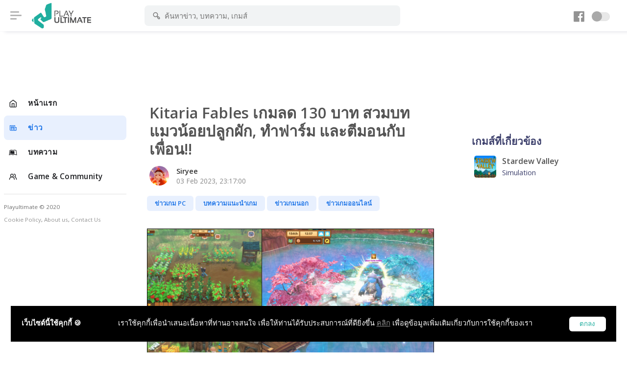

--- FILE ---
content_type: text/html; charset=UTF-8
request_url: https://playulti.com/news/63dd340af1cd21140a05c752
body_size: 6031
content:
<!DOCTYPE html>
<html lang="en">
<head>

    <meta charset="utf-8">
    <meta name="viewport" content="width=device-width, initial-scale=1, shrink-to-fit=no">
    <title>Kitaria Fables เกมลด 130 บาท สวมบทแมวน้อยปลูกผัก, ทำฟาร์ม และตีมอนกับเพื่อน!! : Playulti.com</title>
<link rel="canonical" href="https://playulti.com"/>
<meta http-equiv="Content-type" content="text/html;charset=UTF-8">
<meta http-equiv="content-language" content="th"/>
<meta http-equiv="Expires" content="-1">
<meta name="google-site-verification" content="cD4IZqZnkm-EK0KueVoddyiyGY0y-Z5oSSpoDFEGFWo"/>
<meta name="robots" content="index, follow"/>
<meta name="keywords"
      content="Playulti,คนเล่นเกมนอก,เกมออนไลน์,Game Online,Game MMORPG,เกมส์ออนไลน์น่าเล่น,รวมเกมนอกน่าเล่น,เกม mmo ใหม่,เกมส์">

    <meta property="og:title" content="Kitaria Fables เกมลด 130 บาท สวมบทแมวน้อยปลูกผัก, ทำฟาร์ม และตีมอนกับเพื่อน!!">
    <meta property="og:description" content="เกมยังมี Demo ให้ลองเล่นฟรีด้วยนะ!">
    <meta property="og:image" content="https://playulti.com/storage/63dd36f59a52983625003cc2/9e32031ff777e8d64f6402c7cc0b7364.jpg">
<meta property="og:url" content="https://playulti.com/news/63dd340af1cd21140a05c752">
<meta property="og:type" content="website"/>
<meta property="og:site_name" content="Playulti.com">
<meta property="fb:app_id" content="1673348982935556"/>
<meta name="viewport" content="width=device-width, initial-scale=1.0, maximum-scale=1.0, user-scalable=no"/>
<meta name="HandheldFriendly" content="true"/>

    <link rel="icon" href="https://playulti.com/images/logo_2.png">
    <link rel="stylesheet" href="https://playulti.com/assets/css/style.css?v=2026012707">
    <link rel="stylesheet" href="https://playulti.com/assets/css/night-mode.css?v=2026012707">
    <link rel="stylesheet" href="https://playulti.com/assets/css/framework.css">
    <link rel="stylesheet" href="https://playulti.com/assets/css/icons.css">
    <link rel="stylesheet"
          href="https://playulti.com/assets/css/banner_layout.css?v=2026012707">
    <link rel="stylesheet" href="https://playulti.com/css/playulti2020.css?v=2026012707">
    <link rel="stylesheet" href="https://playulti.com/css/bs3-grid.css?v=2026012707">
    <link href="https://fonts.googleapis.com/css?family=Open+Sans:300,400,600,700" rel="stylesheet">
    <link rel="stylesheet" href="https://playulti.com/css/cookiealert.css">
        
    <script type="application/javascript" src="//anymind360.com/js/3407/ats.js"></script>
</head>
<body>

<div id="wrapper">

            <div class="main_sidebar">
            <div class="side-overlay" uk-toggle="target: #wrapper ; cls: collapse-sidebar mobile-visible"></div>
            <div class="space_side"></div>
            <div class="sidebar-header">
                <h4> Navigation</h4>
                <span class="btn-close" uk-toggle="target: #wrapper ; cls: collapse-sidebar mobile-visible"></span>
            </div>
            <div class="sidebar uk-sticky mb-4" uk-sticky="offset:180;media : @s">
                <div class="sidebar_innr" data-simplebar>
                    <div class="sections">
                        <ul>
                            <li class="">
                                <a href="https://playulti.com" class="icon-menu-item"> <i
                                            class="icon-feather-home"></i>
                                    <span> หน้าแรก </span>
                                </a>
                            </li>
                                                                                                <li class="active">
                                        <a href="https://playulti.com/news" class="icon-menu-item"> <i
                                                    class="icon-line-awesome-newspaper-o"></i>
                                            <span> ข่าว </span>
                                        </a>
                                    </li>
                                                                    <li class="">
                                        <a href="https://playulti.com/articles" class="icon-menu-item"> <i
                                                    class="icon-line-awesome-leanpub"></i>
                                            <span> บทความ </span>
                                        </a>
                                    </li>
                                                                                        <li class="">
                                <a href="https://playulti.com/games" class="icon-menu-item"> <i
                                            class="uil-users-alt"></i>
                                    <span> Game & Community </span>
                                </a>
                            </li>
                        </ul>
                    </div>

                    <div class="sections">
                        <small>Playultimate © 2020
                            <br><a href="https://playulti.com/cookie-policy">Cookie Policy</a>,
                            <a href="https://playulti.com/about_us">About us</a>,
                            <a href="https://playulti.com/contact_us">Contact Us</a>
                        </small>
                    </div>
                    
                </div>
            </div>
        </div>
    
    <div id="main_header">
        <div id="wrapper" class="text-center">
                    </div>
        <header>
            <div class="header-innr">
                                    <div class="header-btn-traiger" uk-toggle="target: #wrapper ; cls: collapse-sidebar mobile-visible">
                        <span></span></div>
                
                <div id="logo">
                    <a href="https://playulti.com"> <img
                                src="https://playulti.com/images/playulti_logo.png" alt=""></a>
                    <a href="https://playulti.com"> <img src="https://playulti.com/images/playulti_logo.png"
                                                                  class="logo-inverse" alt=""></a>
                </div>

                <div class="head_search">
                    <form method="get" action="https://playulti.com/search">
                        <div class="head_search_cont" aria-expanded="false">
                            <input value="" type="text" class="form-control"
                                   placeholder="ค้นหาข่าว, บทความ, เกมส์" autocomplete="off" id="keyword"
                                   name="keyword">
                            <i class="s_icon uil-search-alt"></i>
                        </div>
                    </form>
                </div>
                <div class="head_user">
                    <div class="head_user_fb_icon">
                        <a href="https://www.facebook.com/playinter.th" target="_blank">
                            <i class="uil-facebook"></i>
                        </a>
                    </div>
                    <a href="#" id="night-mode" class="btn-night-mode">
                        <span class="btn-night-mode-switch">
                                        <span class="uk-switch-button"></span>
                                    </span>
                    </a>
                    
                    
                    
                    
                    
                    
                    
                    
                    
                    
                    
                    
                    
                    
                    
                    
                    
                    
                    
                    
                    
                    
                    
                    
                    
                    
                    
                    
                    
                    
                    
                    
                    

                    
                    
                    
                    
                    
                    
                    
                    
                    
                    
                    
                    

                </div>
            </div>
        </header>
    </div>

    <!-- content -->
    <div class="main_content">
        <div class="space_content"></div>
        <div class="main_content_inner">

            
    <div class="text-center bannerB7ViewPoint">
            </div>
    <div class="uk-grid-large uk-grid">

        <div class="uk-width-2-3@m fead-area2 uk-first-column">

            <div class="content_zone"
                 id="HFGg2Sus34Smith654t5" data-id=63dd340af1cd21140a05c752>

                <div class="m-auto content_witty" data-slug="63dd340af1cd21140a05c752">
                    <div class="mt-lg-4 uk-grid uk-grid-stack" uk-grid="">

                        <div class="banner_p3 d-md-none bannerB3ViewPoint w-100">
                                                    </div>

                        <div class="uk-first-column">
                            <h1>Kitaria Fables เกมลด 130 บาท สวมบทแมวน้อยปลูกผัก, ทำฟาร์ม และตีมอนกับเพื่อน!!</h1>
                            <div class="banner_viewpoint"></div>

                            
                            <div class="user-details-card pt-0">
                                <div class="user-details-card-avatar" style="max-width: 40px">
                                    <img src="https://playulti.com/storage/633748a2823948208a271f82/conversions/ac07921a68673da90f35602a35f48ff9-thumb.jpg" alt="">
                                </div>
                                <div class="user-details-card-name">
                                    Siryee <span> 03 Feb 2023, 23:17:00 </span>
                                </div>
                            </div>

                        </div>
                    </div>

                                                                        <a href="https://playulti.com/news?category=ข่าวเกม PC">
                                <span class="button default small"> ข่าวเกม PC </span>
                            </a>
                                                    <a href="https://playulti.com/news?category=บทความแนะนำเกม">
                                <span class="button default small"> บทความแนะนำเกม </span>
                            </a>
                                                    <a href="https://playulti.com/news?category=ข่าวเกมนอก">
                                <span class="button default small"> ข่าวเกมนอก </span>
                            </a>
                                                    <a href="https://playulti.com/news?category=ข่าวเกมออนไลน์">
                                <span class="button default small"> ข่าวเกมออนไลน์ </span>
                            </a>
                                            
                    <div class="blog-content mt-3 mt-lg-6">
                        
                        
                        
                        
                        
                        
                        <div class="content_zone">
                            <p style="text-align: center;"><img src="https://playulti.com/storage/images/63407c98e9fc7.jpg" style="width: 874.266px;"><br></p><p><span style="font-weight: bolder;"><font color="#ff0000">Kitaria Fables</font></span> เกมแนว Action RPG Simulation ที่จะให้ผู้เล่นสวมบทแมวน้อยมาปลูกผัก, ทำฟาร์มคล้ายๆ Harvest Moon แต่ยังมีให้ออกไปผจญภัยตีมอน<span style="font-weight: bolder;"><font color="#0000ff"> โดยเกมก็กำลังลดราคาเหลือ 130 บาทบน PC โปรแกรม Steam พร้อมมี Demo ให้ลองเล่นฟรีด้วย!!! </font></span>ดูความน่าสนใจเกมเพิ่มเติมได้ที่ด้านล่างเลย</p><p style="text-align: center;"><span style="font-weight: bolder;">คลิปตัวอย่างเกม</span></p><p style="text-align: center;"><iframe frameborder="0" src="https://www.youtube.com/embed/xLUNKiYWkP8" width="640" height="360" class="note-video-clip"></iframe></p><p style="text-align: center;"><span style="font-weight: bolder;"><u><font color="#9c00ff">สำหรับเกมดังกล่าว ก็จะมีความน่าสนใจทั้งหมดดังนี้</font></u></span></p><ul><li>Kitaria Fables เป็นเกมที่จะเล่นได้ทั้งแบบคนเดี่ยว และ Coop สูงสุด 2 คน โดยสามารถเล่นแบบออนไลน์ได้ด้วยการใช้ Steam Remote Play Together ตาม <a href="https://store.steampowered.com/remoteplay?l=thai" target="_blank">>> ลิงก์นี้ <<</a></li></ul><ul><li>เกมจะให้ผู้เล่นสวมบทแมวน้อย ผู้ได้รับมอบหมายจากอาณาจักรให้ปกป้องประชาชน และสืบสวนว่าทำไมโลกในเกมถึงมีชาวสัตว์บางส่วนคลุ้มคลั่ง</li></ul><ul><li>ระบบต่อสู้ในเกมนี้จะเป็นแอ็คชั่นลื่นไหล และเรายังสามารถคราฟอาวุธชุดเกราะเพิ่มความแข็งแกร่งได้</li></ul><ul><li>เกมจะมีระบบ NPC ที่ลึกพอสมควร เพราะเราจะไปรับเควสพวกเขาเพื่อรางวัล และสร้างสัมพันธุ์ให้ดีขึ้นได้ด้วย</li></ul><p style="text-align: center;">ใครสนใจเกม <span style="font-weight: bolder;"><font color="#ff0000">Kitaria Fables</font></span> ก็ไปซื้อมาเล่น หรือไปดาวน์โหลด Demo มาลองเล่นฟรีๆ ได้ตามลิงก์ Steam ด้านล่างเลย!</p><p style="text-align: center;"><span style="font-weight: bolder;">(หมดเขตลด 16 กุมภาพันธ์ 2023)</span></p><p>                               <iframe class="thumb-responsesive" src="https://store.steampowered.com/widget/1356280/" frameborder="0" width="646" height="190" style="font-size: 16px; text-align: center; max-width: 100%; float: none;"></iframe></p><p style="text-align: center;">อ้างอิง :<a href="https://store.steampowered.com/app/1356280/Kitaria_Fables/" target="_blank"> steam</a></p><div class="in_content_banner"></div>

                            
                        </div>

                                                    <div class="d-table mt-2">
                                <small class="mr-3">Tags : </small>
                                                                    <a href="https://playulti.com/search?tags=survival">
                                        <span class="button outline-light small mr-2 mb-1"> Survival </span>
                                    </a>
                                                                    <a href="https://playulti.com/search?tags=kitaria-fables">
                                        <span class="button outline-light small mr-2 mb-1"> Kitaria Fables </span>
                                    </a>
                                                                    <a href="https://playulti.com/search?tags=เกมออนไลน">
                                        <span class="button outline-light small mr-2 mb-1"> เกมออนไลน์ </span>
                                    </a>
                                                                    <a href="https://playulti.com/search?tags=เกม-pc">
                                        <span class="button outline-light small mr-2 mb-1"> เกม Pc </span>
                                    </a>
                                                                    <a href="https://playulti.com/search?tags=เกมลด">
                                        <span class="button outline-light small mr-2 mb-1"> เกมลด </span>
                                    </a>
                                                                    <a href="https://playulti.com/search?tags=เกมน-าเล-นป-2023">
                                        <span class="button outline-light small mr-2 mb-1"> เกมน่าเล่นปี 2023 </span>
                                    </a>
                                                            </div>
                                                <div class="sharethis-inline-share-buttons mt-3 mb-3"></div>
                    </div>

                    
                    <div class="news_related">
                                                                                    <hr class="mt-4 mb-4">
                                <div class="uk-child-width-1-3@m uk-child-width-1-3@s uk-grid-small uk-grid" uk-grid="">
                                                                            <div class="">
                                            <a href="https://playulti.com/news/673af5972217c2247d62a432" class="video-post">
                                                <div class="video-post-thumbnail">
                                                    <img src="https://playulti.com/storage/673af6346fdb225d215591e2/conversions/e446774a44d67f834b7deb1912848e6a-thumb.jpg" alt="">
                                                </div>
                                                <div class="video-post-content">
                                                    <h3 class="text_title_three_lines"> Kitaria Fables เกมลด 40 บาท สวมบทแมวน้อยปลูกผัก, ทำฟาร์ม และตีมอนกับเพื่อน!!</h3>
                                                </div>
                                            </a>
                                        </div>
                                                                            <div class="">
                                            <a href="https://playulti.com/news/63b7d9a0fa55bd1ae67e4922" class="video-post">
                                                <div class="video-post-thumbnail">
                                                    <img src="https://playulti.com/storage/63b7d9a0fa55bd1ae67e4931/conversions/9df547f798dc82130aba3e5581c0f7ee-thumb.jpg" alt="">
                                                </div>
                                                <div class="video-post-content">
                                                    <h3 class="text_title_three_lines"> PuffPals: Island Skies เกมทำฟาร์มใช้ชีวิตบนเกาะลอยฟ้า เปิดขายตัวเกมล่วงหน้าพร้อมรายละเอียดชุดแรก!</h3>
                                                </div>
                                            </a>
                                        </div>
                                                                            <div class="">
                                            <a href="https://playulti.com/news/63ae9df320628b737a68c376" class="video-post">
                                                <div class="video-post-thumbnail">
                                                    <img src="https://playulti.com/storage/63ae9df420628b737a68c385/conversions/9df547f798dc82130aba3e5581c0f7ee-thumb.jpg" alt="">
                                                </div>
                                                <div class="video-post-content">
                                                    <h3 class="text_title_three_lines"> ม่ายย! เสียงร้องจากเกมเมอร์ Stardew Valley เลื่อนการอัปเดตแพทช์ใหญ่ 1.5 ของ Mobile ออกไปอีกนิดนึง</h3>
                                                </div>
                                            </a>
                                        </div>
                                                                    </div>
                                                                        </div>
                </div>

            </div>
            <div class="timeline__loading" id="timeline__loading">
                <img src="https://playulti.com/imgs/homepage/loading.svg" class="multi_posts__loading__img"/>
                <p>กำลังโหลด...</p>
            </div>

        </div>

        <div class="uk-width-expand ml-lg-2 uk-grid-margin uk-first-column">
                            <div class="game_related">
                    <div class="section-header pb-2">
                        <div class="section-header-left">
                            <h3> เกมส์ที่เกี่ยวข้อง </h3>

                                                            <a href="https://playulti.com/games/Stardew-Valley">
                                    <div class="list-items">
                                        <div class="list-item-media">
                                            <img src="https://playulti.com/storage/600910721bcc78682219c565/60091072e09df.png" alt="">
                                        </div>

                                        <div class="list-item-content">
                                            <h5> Stardew Valley </h5>
                                            <p> Simulation </p>
                                        </div>
                                    </div>
                                </a>
                                                        
                        </div>
                    </div>
                </div>
            
            <div class="text-center uk-sticky d-none d-md-block" uk-sticky="offset:160 ; media : @m">
                            </div>

        </div>
    </div>

        </div>
    </div>
    <div class="ftr"></div>

</div>

<div class="alert text-center cookiealert" role="alert">
    <div class="fixed-bottom p-4">
        <div class="toast bg-dark text-white w-100 mw-100" role="alert" data-autohide="false">
            <div class="toast-body p-4 flex-cookie flex-column text-center">
                <b>เว็บไซต์นี้ใช้คุกกี้ 🍪</b>
                <span>เราใช้คุกกี้เพื่อนำเสนอเนื้อหาที่ท่านอาจสนใจ เพื่อให้ท่านได้รับประสบการณ์ที่ดียิ่งขึ้น <a
                            href="https://playulti.com/cookie-policy" target="_blank">คลิก</a>
                  เพื่อดูข้อมูลเพิ่มเติมเกี่ยวกับการใช้คุกกี้ของเรา
                </span>
                <div class="ml-auto">
                    <button type="button" class="acceptcookies">
                        ตกลง
                    </button>
                </div>
            </div>
        </div>
    </div>
</div>
<script async src="https://www.googletagmanager.com/gtag/js?id=UA-49606491-1"></script>
<script src="https://playulti.com/js/cookies.js"></script>
<script>
    window.dataLayer = window.dataLayer || [];

    function gtag() {
        dataLayer.push(arguments);
    }

    gtag('js', new Date());

    gtag('config', 'UA-49606491-1');
</script>
<script type="text/javascript"
        src="https://platform-api.sharethis.com/js/sharethis.js#property=603bb501a784de0012cc795d&product=inline-share-buttons"
        async="async"></script>
<script src="https://playulti.com/assets/js/framework.js"></script>
<script src="https://playulti.com/assets/js/jquery-3.3.1.min.js"></script>
<script src="https://playulti.com/vendor/sweetalert/sweetalert.all.js"></script>
<script src="https://playulti.com/js/r82a2ebCIIHFjzXPOgpS1YxIpdSiEKVx.js?v=2026012707"></script>
<script type="text/javascript">
    var articleNodeCounts = 1;
</script>
    <script src="https://playulti.com/js/jquery.withinviewport.js"></script>
    <script src="https://playulti.com/js/withinviewport.js"></script>
    <script src="https://playulti.com/js/timeline.js"></script>
<link rel="stylesheet" href="https://cdnjs.cloudflare.com/ajax/libs/jquery-confirm/3.3.2/jquery-confirm.min.css">
<script src="https://cdnjs.cloudflare.com/ajax/libs/jquery-confirm/3.3.2/jquery-confirm.min.js"></script>
<style type="text/css">
.jconfirm.jconfirm-white .jconfirm-bg, 
.jconfirm.jconfirm-light .jconfirm-bg{
    background-color: #000 !important;
    opacity: 0.9 !important;
}
.jconfirm .jconfirm-box div.jconfirm-content-pane{
    margin-bottom: 0;
}
.jconfirm .jconfirm-box{
    padding: 8px 8px 0;
}
.bnn-mobile > div {
    width: 300px;
}
.jconfirm .jconfirm-box div.jconfirm-closeIcon{
    top: 9px;
    right: 8px;
    opacity: .8;
}
.close-color{
    /*color: #000000;*/
    color: #ffffff;
    font-size: 20px;
    /*background-color: #fff;*/
    background-color: #f00;
}
/* banner-footer */
#banner-footer{
    position: sticky !important;
}
#banner-footer > .jconfirm-bg {
    background: none !important;
    opacity: 0 !important;
}
#banner-footer-cell{
    vertical-align: bottom !important;
}
#banner-footer-holder{
    padding-bottom: 1px !important;
}
#banner-footer .jconfirm-box{
    -webkit-box-shadow: none;
    box-shadow: none;
    border-radius: 0;
    background: none;
    padding:0;
    line-height: 5px;
}
#banner-footer div.jconfirm-closeIcon{
    top: 3px;
    right: 3px;
}
</style>



<script type="text/javascript">
    $(document).ready(function() {
    
        });
</script>

<script defer src="https://static.cloudflareinsights.com/beacon.min.js/vcd15cbe7772f49c399c6a5babf22c1241717689176015" integrity="sha512-ZpsOmlRQV6y907TI0dKBHq9Md29nnaEIPlkf84rnaERnq6zvWvPUqr2ft8M1aS28oN72PdrCzSjY4U6VaAw1EQ==" data-cf-beacon='{"version":"2024.11.0","token":"57c3bd1b269c4c5a88adf1d2efc87408","r":1,"server_timing":{"name":{"cfCacheStatus":true,"cfEdge":true,"cfExtPri":true,"cfL4":true,"cfOrigin":true,"cfSpeedBrain":true},"location_startswith":null}}' crossorigin="anonymous"></script>
</body>
</html>



--- FILE ---
content_type: application/javascript
request_url: https://playulti.com/js/r82a2ebCIIHFjzXPOgpS1YxIpdSiEKVx.js?v=2026012707
body_size: 265
content:
'use strict';
let arr = []

$(function () {

    (function (window, document, undefined) {
        'use strict';
        if (!('localStorage' in window)) return;
        let nightMode = localStorage.getItem('gmtNightMode');
        if (nightMode) {
            document.documentElement.className += ' night-mode';
        }
    })(window, document);

    (function (window, document, undefined) {

        'use strict';
        // Get our newly insert toggle
        let nightMode = document.querySelector('#night-mode');
        if (!nightMode) return;

        nightMode.addEventListener('click', function (event) {
            event.preventDefault();
            document.documentElement.classList.toggle('dark');
            if (document.documentElement.classList.contains('dark')) {
                localStorage.setItem('gmtNightMode', true);
                document.documentElement.className += ' night-mode';
                return;
            }
            localStorage.removeItem('gmtNightMode');
            document.documentElement.className -= ' night-mode';
        }, false);

    })(window, document);

    $('.banner').each(function () {
        let p = $(this).attr("data-position")
        let m = $(this).attr("data-multi")

        if (p == undefined) {
            return
        }

        if (m === 'false') {
            return
        }

        arr.push(p)
    })

    if (arr.length > 0) {

        setInterval(function () {

            arr.forEach((p) => {
                let id = ".banner_" + p + "_show"
                if ($(id).length > 0) {
                    let b = $(id).attr("data-banner")

                    $.ajax({
                        type: 'POST',
                        url: "/api/banner",
                        headers: {'X-CSRF-TOKEN': $('meta[name="csrf-token"]').attr('content')},
                        data: {
                            "position": p,
                            "id": b
                        },
                        success: function (data) {
                            if (data.status) {
                                if (data.payload.html){
                                    $(id).each(function(){
                                        $(this).replaceWith(data.payload.html)
                                    });
                                    // $(id).replaceWith(data.payload.html)
                                }else{
                                    arr.splice(arr.indexOf(p), 1);
                                }
                            } else {
                                arr.splice(arr.indexOf(p), 1);
                            }
                        }
                    });
                }
            })
        }, 60 * 1000);
    }
});
